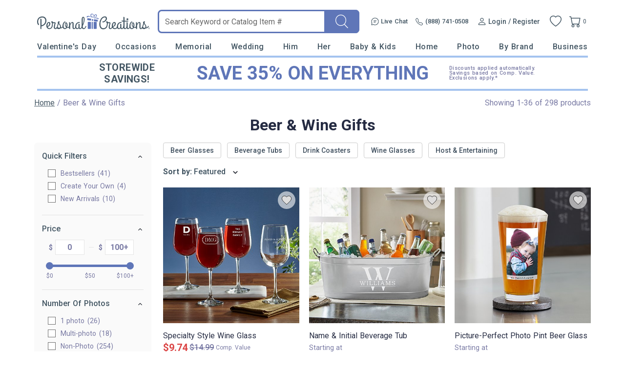

--- FILE ---
content_type: text/html; charset=utf-8
request_url: https://accounts.google.com/o/oauth2/postmessageRelay?parent=https%3A%2F%2Fwww.personalcreations.com&jsh=m%3B%2F_%2Fscs%2Fabc-static%2F_%2Fjs%2Fk%3Dgapi.lb.en.2kN9-TZiXrM.O%2Fd%3D1%2Frs%3DAHpOoo_B4hu0FeWRuWHfxnZ3V0WubwN7Qw%2Fm%3D__features__
body_size: 161
content:
<!DOCTYPE html><html><head><title></title><meta http-equiv="content-type" content="text/html; charset=utf-8"><meta http-equiv="X-UA-Compatible" content="IE=edge"><meta name="viewport" content="width=device-width, initial-scale=1, minimum-scale=1, maximum-scale=1, user-scalable=0"><script src='https://ssl.gstatic.com/accounts/o/2580342461-postmessagerelay.js' nonce="Ij-4QbN8NhD5eg_tAFNA6g"></script></head><body><script type="text/javascript" src="https://apis.google.com/js/rpc:shindig_random.js?onload=init" nonce="Ij-4QbN8NhD5eg_tAFNA6g"></script></body></html>

--- FILE ---
content_type: application/javascript
request_url: https://www.personalcreations.com/templates/js/component/scrollable_list.js?c52800b341d32593da5ba1c68c53e706d6967026
body_size: 1017
content:
function ScrollListTool (listWrapperSelector) {
    this.scrollable = true;

    this.elementsWidth = {
        containerWidth: 0,
        maxScrollLeft: 0,
        listTotalWidth: 0,
        offsetXOfItems: [],
    };

    // config
    this.customConfig = {
        'center_align': true,
        'show_arrows': false,
    };

    // Dom Elements
    this.listWrapper = null;
    // Selectors
    if (!listWrapperSelector || $(listWrapperSelector).length === 0) {
        DevConsole.log('listWrapperSelector is missing in ScrollableListTool.');
        return false;
    }
    this.listWrapperSelector = listWrapperSelector;
    this.containerSelectors = {
        scrollableListContainer: '.scrollable-list-container',
        scrollableScrollContainer: '.scrollable-list',
        itemEle: '.scrollable-list >li',
        scrollableArrows: '.arrow-icon',
        scrollableArrowPrev: '.arrow-icon.left-arrow',
        scrollableArrowNext: '.arrow-icon.right-arrow',
    };

    this.init = function (selectorConfig, customConfig) {
        if (selectorConfig) {
            this.containerSelectors = {
                ...this.containerSelectors,
                ...selectorConfig
            }
        }

        if (customConfig) {
            this.customConfig = {
                ...this.customConfig,
                ...customConfig
            }
        }

        this.initEleSelectors();
        this.listWrapper.removeClass('hide');
        this.initElemStatus();
        this.checkScrollableScrollable();
        this.initEvents();
    };

    this.initEleSelectors = function () {
        this.listWrapper = $(this.listWrapperSelector);
        for (var x in this.containerSelectors) {
            this[x] = this.listWrapper.find(this.containerSelectors[x]);
        }
    };

    this.checkScrollableScrollable = function () {
        const containerWidth = this.elementsWidth.containerWidth;
        const listTotalWidth = this.elementsWidth.listTotalWidth;
  
        if (listTotalWidth > containerWidth) {
          this.scrollable = true;
        } else {
          this.scrollable = false;
        }

        this.initArrowDisplay();
        this.initElemStatus();
    };

    this.initElemStatus = function () {
      const scrollContainer = this.scrollableScrollContainer;
      const containerWidth = scrollContainer.width();
      const offsetXOfItems = [];

      let listTotalWidth = 0;
      this.itemEle.each(function () {
        offsetXOfItems.push(listTotalWidth);
        const itemWidth = $(this).outerWidth(true);
        listTotalWidth += itemWidth;
      });
      const maxScrollLeft = Math.floor(this.scrollableScrollContainer[0].scrollWidth - containerWidth);
      const elementsWidth = {
        offsetXOfItems,
        listTotalWidth,
        maxScrollLeft,
        containerWidth
      };
      this.elementsWidth = elementsWidth;
    };

    this.initArrowDisplay = function () {
        if (this.customConfig['show_arrows'] && this.scrollable) {
            this.scrollableArrows.removeClass('hide');
            this.scrollableArrowPrev.addClass('disabled');
            this.scrollableArrowNext.removeClass('disabled');
        } else {
            this.scrollableArrows.addClass('hide');
        }
    };

    this.initEvents = function () {
        const parentObj = this;
        this.scrollableScrollContainer.on('scroll', function() {
            const maxScrollLeft = parentObj.elementsWidth.maxScrollLeft;

            const scrollDistance = $(this).scrollLeft();
            if (scrollDistance <= 0) {
              parentObj.scrollableArrowPrev.addClass('disabled');
              parentObj.scrollableArrowNext.removeClass('disabled');
            } else if (scrollDistance >= maxScrollLeft) {
              parentObj.scrollableArrowPrev.removeClass('disabled');
              parentObj.scrollableArrowNext.addClass('disabled');
            } else {
              parentObj.scrollableArrowPrev.removeClass('disabled');
              parentObj.scrollableArrowNext.removeClass('disabled');
            }
      
        });

        this.scrollableArrows.on('click', function() {
            if ($(this).hasClass('disabled')) {
              return false;
            }

            const scrollLeft = parentObj.scrollableScrollContainer.scrollLeft();
            const directionBase = $(this).hasClass('left-arrow') ? -1 : 1;
            const expectLeft = parentObj.findNextShowElement(scrollLeft, directionBase);

            parentObj.scrollableScrollContainer.scrollLeft(expectLeft);
        });
    };

    this.findNextShowElement = function (scrollDistance, directionBase) {
        const containerWidth = this.elementsWidth.containerWidth;
        const offsetXOfItems = this.elementsWidth.offsetXOfItems;
        const maxScrollLeft = this.elementsWidth.maxScrollLeft;

        let scrollLeft = 0;
        
        const expectDistance = scrollDistance + directionBase * containerWidth;
        const expectIndex = offsetXOfItems.findIndex(item => item > expectDistance);
        scrollLeft = offsetXOfItems[expectIndex];
        if (scrollLeft < 0) {
            scrollLeft = 0;
        } else if (scrollLeft > maxScrollLeft || expectIndex === -1) {
            scrollLeft = maxScrollLeft;
        }

        return scrollLeft;
    };

}
